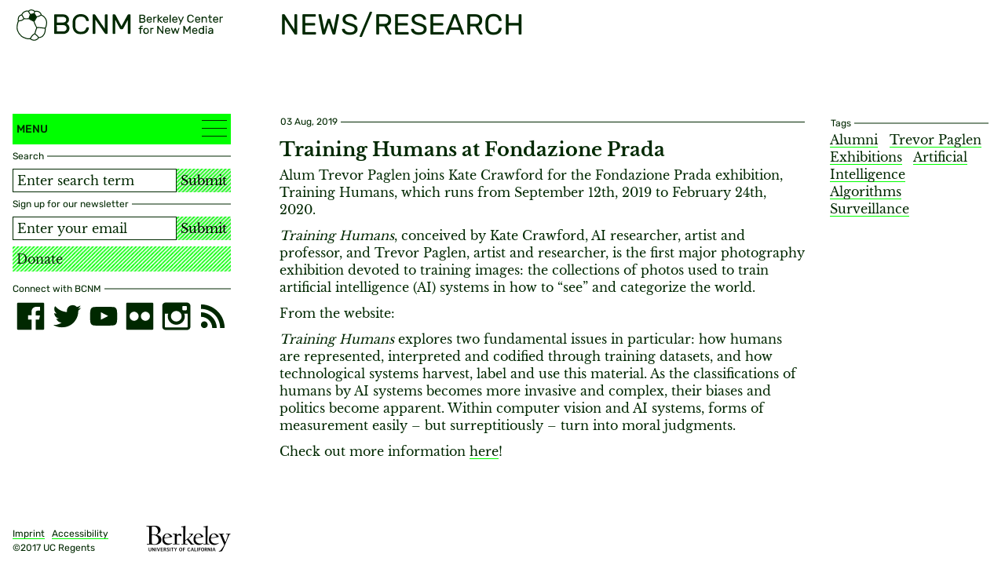

--- FILE ---
content_type: text/html; charset=utf-8
request_url: https://bcnm.berkeley.edu/news-research/3295/training-humans-at-fondazione-prada
body_size: 4655
content:
<!DOCTYPE html>
<html xmlns="http://www.w3.org/1999/xhtml" lang="en-US" class="">
<head>
	<meta http-equiv="Content-Type" content="text/html;charset=utf-8" />
	<meta http-equiv="X-UA-Compatible" content="IE=edge" />
	<meta name="viewport" content="width=device-width, initial-scale=1" />
	<title>Training Humans at Fondazione Prada - News/Research - Berkeley Center for New Media</title>

	<link rel="stylesheet" type="text/css" media="all" href="/styles/jquery.selectBoxIt.css" />
	<link rel="stylesheet" type="text/css" media="all" href="/styles/jquery.fancybox.min.css" />
	<link rel="stylesheet" type="text/css" media="all" href="/styles/main.css?v=20250121055156" />
	<!--
		Design by Catalogtree (http://www.catalogtree.net/)
		Technical realization by Systemantics (http://www.systemantics.net/)
	-->
</head>
<body>

<div class="skip-links">
	<h2 class="screenreader-only">Jump links</h2>
	<a href="#target_content" class="skip-link" title="skip links">Jump to content</a>
</div>

<div class="warp-main">


<header class="compensate-for-scrollbar">
	<div class="wrap-header">
		<div class="header-logo">
			<a href="/" class="header-logo-item">
				<img src="/elements/BCNM-logo-bubble-04.svg" alt="Berkeley Center for New Media" class="header-logo-item-1">
				<img src="/elements/BCNM-logo-type.svg" alt="" class="header-logo-item-2" aria-hidden="true">
			</a>

			<div class="menu-button-borders on-mobile js-menu-toggle" role="button" aria-expanded="false" tabindex="0">
				<div></div>
				<div></div>
				<div></div>
			</div>


		</div>
		<div class="header-page" aria-hidden="true">
			<div class="header-page-category">
				News/Research
			</div>


		</div>
	</div>

	
</header>

<main>
	<div class="wrap-sidebar">
		<div class="sidebar-pin">
			<div class="sidebar">
				<div class="menu js-hatching-wrapper">
					<a href="#" class="menu-button js-menu-toggle" role="button" aria-haspopup="true" aria-expanded="false">
						Menu
						<div class="menu-button-borders">
							<div></div>
							<div></div>
							<div></div>
						</div>
					</a>

					<div class="main-hatching js-hatching"></div>

					<div class="wrap-menu-scrolling">
						<div class="menu-scrolling">
							<nav role="menu" aria-label="Main navigation">
								<ul class="menu-items">
									<li class="menu-item">
										<a href="/" role="menuitem">Home</a>
									</li>
									<li class="menu-item">
										<div id="menu-1" class="menu-item-holder js-menu-item-toggle" tabindex="0" role="button" aria-expanded="false" aria-haspopup="menu">Events</div>
										<ul class="menu-items-submenu" role="menu" aria-labelledby="menu-1">
											<li class="menu-item">
												<a href="/events/" role="menuitem">Overview</a>
											</li>
																							<li class="menu-item">
													<a href="/events/6293/20th-anniversary-conference/" role="menuitem">20th Anniversary Conference</a>
												</li>
																							<li class="menu-item">
													<a href="/events/13/art-tech-culture/" role="menuitem">Art, Tech & Culture</a>
												</li>
																							<li class="menu-item">
													<a href="/events/22/history-theory/" role="menuitem">History & Theory</a>
												</li>
																							<li class="menu-item">
													<a href="/events/95/workshops/" role="menuitem">Workshops</a>
												</li>
																							<li class="menu-item">
													<a href="/events/109/special-events/" role="menuitem">Special Events</a>
												</li>
																							<li class="menu-item">
													<a href="/events/324/commons-conversations/" role="menuitem">Commons Conversations</a>
												</li>
																							<li class="menu-item">
													<a href="/events/4223/conference/" role="menuitem">Conference</a>
												</li>
																							<li class="menu-item">
													<a href="/events/6532/global-digital-infrastructure/" role="menuitem">Global Digital Infrastructure</a>
												</li>
																					</ul>
									</li>
									<li class="menu-item">
										<a href="/news-research/" role="menuitem">News/Research</a>
									</li>
									<li class="menu-item">
										<div id="menu-2" class="menu-item-holder js-menu-item-toggle" tabindex="0" role="button" aria-expanded="false" aria-haspopup="menu">Academics</div>
										<ul class="menu-items-submenu" role="menu" aria-labelledby="menu-2">
											<li class="menu-item">
												<a href="/academics/" role="menuitem">Overview</a>
											</li>
																							<li class="menu-item"><a href="/academics/27/designated-emphasis-program" role="menuitem">Designated Emphasis Program</a></li>
																							<li class="menu-item"><a href="/academics/31/certificate-in-new-media" role="menuitem">Certificate in New Media</a></li>
																							<li class="menu-item"><a href="/academics/3328/graduate-opportunities" role="menuitem">Graduate Opportunities</a></li>
																							<li class="menu-item"><a href="/academics/32/undergraduate-certificate-in-new-media" role="menuitem">Undergraduate Certificate in New Media</a></li>
																							<li class="menu-item"><a href="/academics/3334/undergraduate-opportunities" role="menuitem">Undergraduate Opportunities</a></li>
																							<li class="menu-item"><a href="/academics/33/visiting-scholar-in-new-media" role="menuitem">Visiting Scholar in New Media</a></li>
																							<li class="menu-item"><a href="/academics/5698/decals" role="menuitem">Decals</a></li>
																						<li>
												<div class="menu-item-sub-holder js-menu-item-toggle" tabindex="0" role="button" aria-expanded="false" aria-haspopup="menu">
													Courses</div>
												<ul class="menu-items-subsubmenu">
																											<li class="menu-item">
															<a href="/academics/6549/spring-2026" role="menuitem">Spring 2026</a>
														</li>
																											<li class="menu-item">
															<a href="/academics/6323/fall-2025" role="menuitem">Fall 2025</a>
														</li>
																											<li class="menu-item">
															<a href="/academics/6200/summer-2025" role="menuitem">Summer 2025</a>
														</li>
																											<li class="menu-item">
															<a href="/academics/6083/spring-2025" role="menuitem">Spring 2025</a>
														</li>
																											<li class="menu-item">
															<a href="/academics/5865/fall-2024" role="menuitem">Fall 2024</a>
														</li>
																											<li class="menu-item">
															<a href="/academics/5818/summer-2024" role="menuitem">Summer 2024</a>
														</li>
																											<li class="menu-item">
															<a href="/academics/5765/spring-2024" role="menuitem">Spring 2024</a>
														</li>
																											<li class="menu-item">
															<a href="/academics/5472/fall-2023" role="menuitem">Fall 2023</a>
														</li>
																											<li class="menu-item">
															<a href="/academics/5429/summer-2023" role="menuitem">Summer 2023</a>
														</li>
																											<li class="menu-item">
															<a href="/academics/5268/spring-2023" role="menuitem">Spring 2023</a>
														</li>
																											<li class="menu-item">
															<a href="/academics/4988/fall-2022" role="menuitem">Fall 2022</a>
														</li>
																											<li class="menu-item">
															<a href="/academics/4711/spring-2022" role="menuitem">Spring 2022</a>
														</li>
																											<li class="menu-item">
															<a href="/academics/4426/fall-2021" role="menuitem">Fall 2021</a>
														</li>
																											<li class="menu-item">
															<a href="/academics/4098/spring-2021" role="menuitem">Spring 2021</a>
														</li>
																											<li class="menu-item">
															<a href="/academics/3691/fall-2020" role="menuitem">Fall 2020</a>
														</li>
																											<li class="menu-item">
															<a href="/academics/3420/summer-2020" role="menuitem">Summer 2020</a>
														</li>
																											<li class="menu-item">
															<a href="/academics/3370/spring-2020" role="menuitem">Spring 2020</a>
														</li>
																											<li class="menu-item">
															<a href="/academics/3044/fall-2019" role="menuitem">Fall 2019</a>
														</li>
																											<li class="menu-item">
															<a href="/academics/2772/spring-2019" role="menuitem">Spring 2019</a>
														</li>
																											<li class="menu-item">
															<a href="/academics/2891/summer-2019" role="menuitem">Summer 2019</a>
														</li>
																											<li class="menu-item">
															<a href="/academics/2469/fall-2018" role="menuitem">Fall 2018</a>
														</li>
																											<li class="menu-item">
															<a href="/academics/2051/summer-2018" role="menuitem">Summer 2018</a>
														</li>
																											<li class="menu-item">
															<a href="/academics/1612/spring-2018" role="menuitem">Spring 2018</a>
														</li>
																											<li class="menu-item">
															<a href="/academics/28/fall-2017" role="menuitem">Fall 2017</a>
														</li>
																											<li class="menu-item">
															<a href="/academics/34/summer-2017" role="menuitem">Summer 2017</a>
														</li>
																											<li class="menu-item">
															<a href="/academics/35/spring-2017" role="menuitem">Spring 2017</a>
														</li>
																									</ul>
											</li>
										</ul>
									</li>
									<li class="menu-item">
										<div id="menu-3" class="menu-item-holder js-menu-item-toggle" tabindex="0" role="button" aria-expanded="false" aria-haspopup="menu">People</div>
										<ul class="menu-items-submenu" role="menu" aria-labelledby="menu-3">
																							<li class="menu-item">
													<a href="/people/113/executive-committee" role="menuitem">Executive Committee</a>
												</li>
																							<li class="menu-item">
													<a href="/people/114/staff" role="menuitem">Staff</a>
												</li>
																							<li class="menu-item">
													<a href="/people/115/students" role="menuitem">Students</a>
												</li>
																							<li class="menu-item">
													<a href="/people/5560/graduate-group" role="menuitem">Graduate Group</a>
												</li>
																							<li class="menu-item">
													<a href="/people/3383/advisory-board" role="menuitem">Advisory Board</a>
												</li>
																							<li class="menu-item">
													<a href="/people/4005/former-visiting-scholars-post-docs" role="menuitem">Former Visiting Scholars & Post-Docs</a>
												</li>
																					</ul>
									</li>
									<li class="menu-item">
										<div id="menu-4" class="menu-item-holder js-menu-item-toggle" tabindex="0" role="button" aria-expanded="false" aria-haspopup="menu">Resources
										</div>
										<ul class="menu-items-submenu" role="menu" aria-labelledby="menu-4">
																							<li class="menu-item">
													<a href="/resources/100/the-lyman-fellowship" role="menuitem">The Lyman Fellowship</a>
												</li>
																							<li class="menu-item">
													<a href="/resources/101/summer-research-fellowship" role="menuitem">Summer Research Fellowship</a>
												</li>
																							<li class="menu-item">
													<a href="/resources/477/conference-grants" role="menuitem">Conference Grants</a>
												</li>
																							<li class="menu-item">
													<a href="/resources/102/faculty-seed-grants" role="menuitem">Faculty Seed Grants</a>
												</li>
																							<li class="menu-item">
													<a href="/resources/1020/eugene-jarvis-scholarship-for-new-media-innovation" role="menuitem">Eugene Jarvis Scholarship for New Media Innovation</a>
												</li>
																							<li class="menu-item">
													<a href="/resources/2851/undergraduate-research-fellowship" role="menuitem">Undergraduate Research Fellowship</a>
												</li>
																							<li class="menu-item">
													<a href="/resources/3382/working-groups" role="menuitem">Working Groups</a>
												</li>
																							<li class="menu-item">
													<a href="/resources/3997/indigenous-technologies" role="menuitem">Indigenous Technologies</a>
												</li>
																							<li class="menu-item">
													<a href="/resources/4169/d-lab" role="menuitem">D-Lab</a>
												</li>
																							<li class="menu-item">
													<a href="/resources/2396/hack-the-bells-guide" role="menuitem">Hack the Bells Guide</a>
												</li>
																							<li class="menu-item">
													<a href="/resources/4495/maker-resources" role="menuitem">Maker Resources</a>
												</li>
																							<li class="menu-item">
													<a href="/resources/4543/strategic-plan" role="menuitem">Strategic Plan</a>
												</li>
																							<li class="menu-item">
													<a href="/resources/5276/aapi-media-creatives-fellowship" role="menuitem">AAPI Media Creatives Fellowship</a>
												</li>
																							<li class="menu-item">
													<a href="/resources/6160/community-engagement" role="menuitem">Community Engagement</a>
												</li>
																							<li class="menu-item">
													<a href="/resources/6255/oxford-internet-institute" role="menuitem">Oxford Internet Institute </a>
												</li>
																					</ul>
									</li>
									<li class="menu-item">
										<div id="menu-5" class="menu-item-holder js-menu-item-toggle" tabindex="0" role="button" aria-expanded="false" aria-haspopup="menu">Digital Infrastructures</div>
										<ul class="menu-items-submenu" role="menu" aria-labelledby="menu-5">
											<li class="menu-item">
												<a href="/digital-infrastructures/"
												class="menu-item" role="menuitem">Overview</a>
											</li>
																							<li class="menu-item">
													<a href="/digital-infrastructures/6256/summer-2025-courses" role="menuitem">Summer 2025 Courses</a>
												</li>
																							<li class="menu-item">
													<a href="/digital-infrastructures/6340/summer-2025-instructors" role="menuitem">Summer 2025 Instructors</a>
												</li>
																							<li class="menu-item">
													<a href="/digital-infrastructures/6282/digital-infrastructure-101-the-hidden-foundations-of-the-internet" role="menuitem">Digital Infrastructure 101: The Hidden Foundations of the Internet</a>
												</li>
																							<li class="menu-item">
													<a href="/digital-infrastructures/6283/how-to-build-a-global-internet-digital-infrastructure-projects-from-subsea-cables-to-data-centers" role="menuitem">How to Build a Global Internet: Digital Infrastructure Projects from Subsea Cables to Data Centers</a>
												</li>
																							<li class="menu-item">
													<a href="/digital-infrastructures/6284/tech-wars-security-geopolitics-and-resilience-of-digital-infrastructures" role="menuitem">Tech Wars: Security, Geopolitics, and Resilience of Digital Infrastructures</a>
												</li>
																							<li class="menu-item">
													<a href="/digital-infrastructures/6285/keeping-the-internet-alive-the-world-of-digital-infrastructure-operations-and-maintenance" role="menuitem">Keeping the Internet Alive: The World of Digital Infrastructure Operations and Maintenance</a>
												</li>
																							<li class="menu-item">
													<a href="/digital-infrastructures/6217/building-a-sustainable-internet-decal" role="menuitem">Building a Sustainable Internet Decal</a>
												</li>
																						<li>
										</ul>
									</li>
									<li class="menu-item">
										<a href="/about" role="menuitem">About</a>
									</li>
									<li class="menu-item">
										<a href="/contact" role="menuitem">Contact</a>
									</li>
								</ul>
							</nav>
						</div>
					</div>
				</div>

				<section>
					<h2 class="screenreader-only">Search, Support and Connect</h2>
					<div class="sidebar-wrap-form">
						<div class="item-details background-white">
							<h3 class="item-details-text">Search</h3>
							<span class="item-details-border"></span>
						</div>

						<form action="/search" method="get" class="sidebar-form-search">
							<input type="search" name="q" class="sidebar-input" placeholder="Enter search term" aria-label="Search term">
							<button type="submit" class="sidebar-button">Submit</button>
						</form>
					</div>

											<div class="sidebar-wrap-form">
							<div class="item-details background-white">
								<h3 class="item-details-text">Sign up for our newsletter</h3>
								<span class="item-details-border"></span>
							</div>

							<form action="//berkeley.us9.list-manage.com/subscribe/post?u=3141965c1db3b65404cb630b9&amp;id=eb59bfff9e"
								method="post" class="sidebar-form-newsletter validate" target="_blank" novalidate>
								<input type="text" id="mce-EMAIL" name="EMAIL" class="sidebar-input"
									placeholder="Enter your email" aria-label="Email address">
								<input type="hidden" value="1" name="group[11845][1]" id="mce-group[11845]-11845-0" checked>
								<input type="hidden" value="2" name="group[11845][2]" id="mce-group[11845]-11845-1" checked>
								<div style="position: absolute; left: -5000px;" aria-hidden="true"><input type="text"
										name="b_3141965c1db3b65404cb630b9_eb59bfff9e" tabindex="-1" value=""></div>
								<button type="submit" value="Subscribe" name="subscribe" class="sidebar-button">
									Submit
								</button>
							</form>
						</div>

						<a href="https://give.berkeley.edu/fund/FD1013000" class="sidebar-donate">Donate</a>

						<div class="sidebar-socialmedia">
							<div class="item-details background-white">
								<h3 class="item-details-text">Connect with BCNM</h3>
								<span class="item-details-border"></span>
							</div>

							<ul class="sidebar-socialmedia-items">
								<li class="sidebar-socialmedia-item socialmedia-facebook"><a
										href="https://www.facebook.com/CalNewMedia" aria-label="facebook"></a></li>
								<li class="sidebar-socialmedia-item socialmedia-twitter"><a
										href="https://twitter.com/calnewmedia?lang=es" aria-label="twitter"></a></li>
								<li class="sidebar-socialmedia-item socialmedia-youtube"><a
										href="https://www.youtube.com/channel/UC8hq6oU__viC_fDu2lhOe7w" aria-label="youtube"></a></li>
								<li class="sidebar-socialmedia-item socialmedia-flickr"><a
										href="https://www.flickr.com/photos/calnewmedia/" aria-label="flickr"></a></li>
								<li class="sidebar-socialmedia-item socialmedia-instagram"><a
										href="https://i.instagram.com/calnewmedia/" aria-label="instagram"></a></li>
								<li class="sidebar-socialmedia-item socialmedia-rss"><a
										href="http://bcnm.berkeley.edu/index.php/feed/" aria-label="RSS"></a></li>
							</ul>
						</div>
									</section>

				
							</div>

			<div class="sidebar-bottom">
				<a href="/imprint" class="sidebar-bottom-imprint">Imprint</a> &nbsp;
				<a href="http://dap.berkeley.edu/get-help/report-web-accessibility-issue" class="sidebar-bottom-imprint">Accessibility</a>

				<div class="sidebar-bottom-copyright">©2017 UC Regents</div>

				<a href="http://www.berkeley.edu/" class="sidebar-bottom-logo">
					<img src="/elements/UC_Berkeley_wordmark_black-01.png" alt="University of California, Berkeley">
				</a>
			</div>
		</div>
</div>
	<div class="main" id="target_content">
		<div class="main-article js-hatching-wrapper">
			<div class="main-hatching js-hatching"></div>

			<section class="main-article-section">
				<div class="section-details background-white">
					<div class="article-details"><span>03 Aug, 2019</span></div>
				</div>

				<div class="section-text text-style">
					<h1>Training Humans at Fondazione Prada</h1>


					<p>Alum Trevor Paglen joins Kate Crawford for the Fondazione Prada exhibition, Training Humans, which runs from September 12th, 2019 to February 24th, 2020. </p>

<p><em>Training Humans</em>, conceived by Kate Crawford, AI researcher, artist and professor, and Trevor Paglen, artist and researcher, is the first major photography exhibition devoted to training images: the collections of photos used to train artificial intelligence (AI) systems in how to “see” and categorize the world.</p>

<p>From the website: </p>

<p><em>Training Humans</em> explores two fundamental issues in particular: how humans are represented, interpreted and codified through training datasets, and how technological systems harvest, label and use this material. As the classifications of humans by AI systems becomes more invasive and complex, their biases and politics become apparent. Within computer vision and AI systems, forms of measurement easily – but surreptitiously – turn into moral judgments.</p>

<p>Check out more information <a href="http://www.fondazioneprada.org/project/training-humans/?lang=en">here</a>!</p>

				</div>


			</section>
		</div>

		<div class="marginal-column">
			<div class="section-details background-white">
				<span class="item-details-text">Tags</span>
				<span class="item-details-border"></span>
			</div>

			<div class="marginal-tags">
				<a href="/search?q=Alumni" class="marginal-tag">Alumni</a>
				<a href="/search?q=Trevor Paglen" class="marginal-tag">Trevor Paglen</a>
				<a href="/search?q=Exhibitions" class="marginal-tag">Exhibitions</a>
				<a href="/search?q=Artificial Intelligence" class="marginal-tag">Artificial Intelligence</a>
				<a href="/search?q=Algorithms" class="marginal-tag">Algorithms</a>
				<a href="/search?q=Surveillance" class="marginal-tag">Surveillance</a>
			</div>
		</div>
	</div>
</main>

</div>
	<script src="/scripts/jquery-1.11.3.min.js"></script>
	<script src="/scripts/fastclick.js"></script>
	<script src="/scripts/isotope.pkgd.min.js"></script>
	<script src="/scripts/jquery-ui.min.js"></script>
	<script src="/scripts/jquery.selectBoxIt.min.js"></script>
	<script async src="https://theta360.com/widgets.js" charset="utf-8"></script>
	<script src="/scripts/jquery.sys_slideshow.js"></script>
	<script src="/scripts/jquery.fancybox.min.js"></script>
	<script src="/scripts/jquery.lazyload.min.js"></script>
	<script src="/scripts/main.js?v=20250123002351"></script>
	<div class="bg-layer"></div>
	<script async src="https://siteimproveanalytics.com/js/siteanalyze_6294756.js"></script>
</body>
</html>


--- FILE ---
content_type: image/svg+xml
request_url: https://bcnm.berkeley.edu/elements/icon_facebook.svg
body_size: 181
content:
<?xml version="1.0" encoding="utf-8"?>
<!-- Generator: Adobe Illustrator 20.0.0, SVG Export Plug-In . SVG Version: 6.00 Build 0)  -->
<svg version="1.1" id="Ebene_1" xmlns="http://www.w3.org/2000/svg" xmlns:xlink="http://www.w3.org/1999/xlink" x="0px" y="0px"
	 viewBox="0 0 32 32" style="enable-background:new 0 0 32 32;" xml:space="preserve">
<style type="text/css">
	.st0{fill:#002800;}
</style>
<g id="facebook">
	<path id="White_2_" class="st0" d="M27,4H5C4.4,4,4,4.4,4,5v22c0,0.6,0.4,1,1,1h11.8v-9h-3v-3.8h3v-3c0-3.1,2-4.6,4.7-4.6
		c1.3,0,2.5,0.1,2.8,0.1V11h-1.9c-1.5,0-1.9,0.7-1.9,1.8v2.5h3.8L23.5,19h-3l0.1,9H27c0.6,0,1-0.4,1-1V5C28,4.4,27.6,4,27,4z"/>
</g>
</svg>


--- FILE ---
content_type: image/svg+xml
request_url: https://bcnm.berkeley.edu/elements/icon_flickr.svg
body_size: 171
content:
<?xml version="1.0" encoding="utf-8"?>
<!-- Generator: Adobe Illustrator 20.0.0, SVG Export Plug-In . SVG Version: 6.00 Build 0)  -->
<svg version="1.1" id="Ebene_1" xmlns="http://www.w3.org/2000/svg" xmlns:xlink="http://www.w3.org/1999/xlink" x="0px" y="0px"
	 viewBox="0 0 32 32" style="enable-background:new 0 0 32 32;" xml:space="preserve">
<style type="text/css">
	.st0{fill:#002800;}
</style>
<g id="flickr">
	<path class="st0" d="M27,4H5C4.4,4,4,4.4,4,5v22c0,0.6,0.4,1,1,1h22c0.6,0,1-0.4,1-1V5C28,4.4,27.6,4,27,4z M11,20
		c-2.2,0-4-1.8-4-4s1.8-4,4-4s4,1.8,4,4S13.2,20,11,20z M21,20c-2.2,0-4-1.8-4-4s1.8-4,4-4s4,1.8,4,4S23.2,20,21,20z"/>
</g>
</svg>
